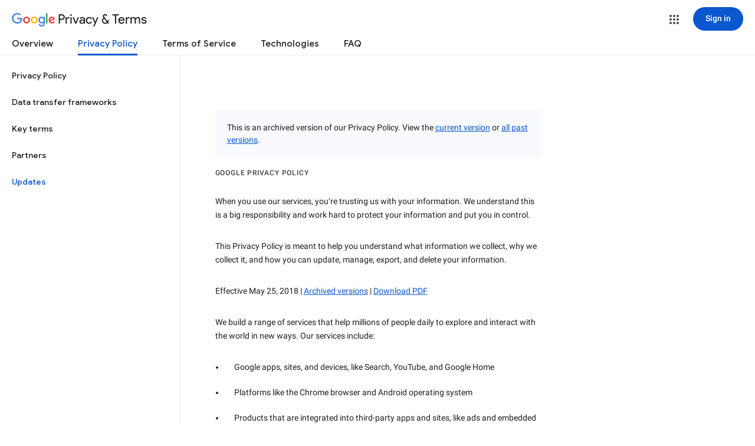

--- FILE ---
content_type: text/javascript; charset=UTF-8
request_url: https://www.gstatic.com/_/mss/boq-identity/_/js/k=boq-identity.IdentityPoliciesUi.en.vzLtZYiBAMg.2018.O/ck=boq-identity.IdentityPoliciesUi.XAHy5mUhjxY.L.B1.O/am=AADAN_n3_t9gCwEY/d=1/exm=A7fCU,BBI74,BVgquf,EFQ78c,FqLSBc,GPHYJd,IZT63,JNoxi,Jis5wf,KUM7Z,LBaJxb,LEikZe,LvGhrf,MdUzUe,MpJwZc,NwH0H,O1Gjze,O626Fe,O6y8ed,OTA3Ae,PEQ3uf,PrPYRd,QIhFr,RMhBfe,RiINWe,RqjULd,RyvaUb,SdcwHb,SpsfSb,UUJqVe,Uas9Hd,Ulmmrd,V3dDOb,XVMNvd,Z5uLle,ZDZcre,ZwDk9d,_b,_tp,aW3pY,bZ0mod,byfTOb,duFQFc,e5qFLc,gychg,hc6Ubd,krBSJd,lsjVmc,lwddkf,n73qwf,p3hmRc,pjICDe,pw70Gc,r2V6Pd,tVN6Hd,uoEu0c,w9hDv,ws9Tlc,xQtZb,xUdipf,yJVP7e,zbML3c,zr1jrb/excm=_b,_tp,privacyarchiveversionview/ed=1/wt=2/ujg=1/rs=AOaEmlGcdUzYKdL_aTAOXgvLl7_KRIDMpQ/ee=EVNhjf:pw70Gc;EmZ2Bf:zr1jrb;JsbNhc:Xd8iUd;K5nYTd:ZDZcre;LBgRLc:SdcwHb;Me32dd:MEeYgc;NJ1rfe:qTnoBf;NPKaK:SdcwHb;NSEoX:lazG7b;Pjplud:EEDORb;QGR0gd:Mlhmy;SNUn3:ZwDk9d;ScI3Yc:e7Hzgb;Uvc8o:VDovNc;YIZmRd:A1yn5d;a56pNe:JEfCwb;cEt90b:ws9Tlc;dIoSBb:SpsfSb;dowIGb:ebZ3mb;eBAeSb:zbML3c;iFQyKf:QIhFr;lOO0Vd:OTA3Ae;oGtAuc:sOXFj;pXdRYb:MdUzUe;qQEoOc:KUM7Z;qafBPd:yDVVkb;qddgKe:xQtZb;wR5FRb:O1Gjze;xqZiqf:BBI74;yEQyxe:hTAg0b;yxTchf:KUM7Z;zxnPse:duFQFc/dti=1/m=P6sQOc
body_size: -192
content:
"use strict";this.default_IdentityPoliciesUi=this.default_IdentityPoliciesUi||{};(function(_){var window=this;
try{
_.m("P6sQOc");
var qta=function(a){const b={};_.Pa(a.Ia(),d=>{b[d]=!0});const c=a.Aa(),e=a.Ea();return new pta(a.Ba(),_.cF(c.getSeconds())*1E3,a.j(),_.cF(e.getSeconds())*1E3,b)},rta=function(a){return Math.random()*Math.min(a.Ga*Math.pow(a.Ea,a.j),a.Ha)},OO=function(a,b){return a.j>=a.Ba?!1:b!=null?!!a.Ia[b]:!0},pta=class{constructor(a,b,c,e,d){this.Ba=a;this.Ga=b;this.Ea=c;this.Ha=e;this.Ia=d;this.j=0;this.Aa=rta(this)}};var sta=function(a,b,c,e){return c.then(d=>d,d=>{if(d instanceof _.Zj){if(!d.status||!OO(e,_.Mq(d.status,1)))throw d;}else if("function"==typeof _.UF&&d instanceof _.UF&&d.Aa!==103&&d.Aa!==7)throw d;return _.Rj(e.Aa).then(()=>{if(!OO(e))throw Error("ad`"+e.Ba);++e.j;e.Aa=rta(e);b=_.Zr(b,_.Ur,e.j);return sta(a,b,a.fetch(b),e)})})};
_.JH(class{constructor(){this.j=_.pi(_.ota);this.Ba=_.pi(_.NO);const a=_.pi(_.MO);this.fetch=a.fetch.bind(a)}Aa(a,b){if(this.Ba.getType(a.Oc())!==1)return _.At(a);var c=this.j.Av;(c=c?qta(c):null)&&OO(c)?(b=sta(this,a,b,c),a=new _.zt(a,b,2)):a=_.At(a);return a}},_.AK);
_.n();
}catch(e){_._DumpException(e)}
}).call(this,this.default_IdentityPoliciesUi);
// Google Inc.
